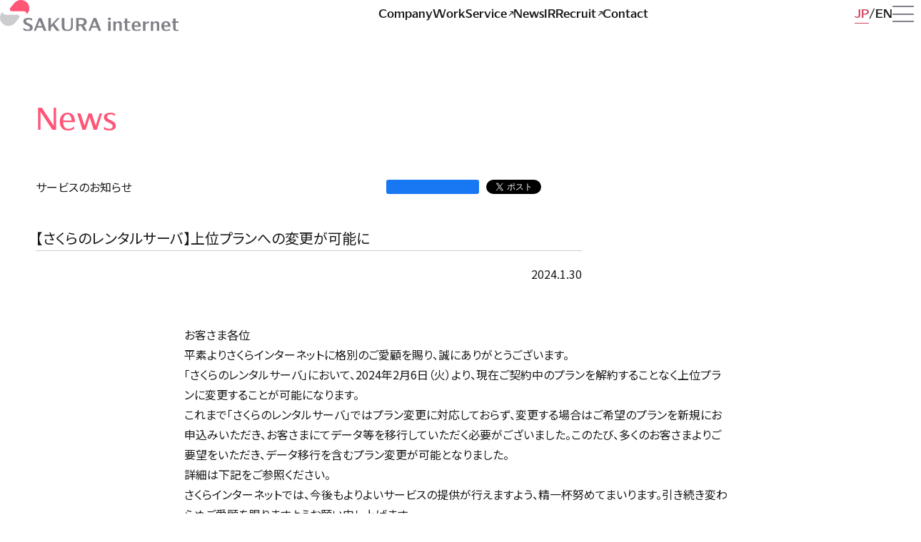

--- FILE ---
content_type: text/html; charset=UTF-8
request_url: https://www.sakura.ad.jp/corporate/information/announcements/2024/01/30/1968214913/
body_size: 8427
content:
<!DOCTYPE html>
<html lang="ja">
	<head>
		<!-- Google Tag Manager -->
		<script>
			(function(w, d, s, l, i) {
			w[l] = w[l] || [];
			w[l].push({
				'gtm.start': new Date().getTime(),
				event: 'gtm.js'
			});
			var f = d.getElementsByTagName(s)[0],
				j = d.createElement(s),
				dl = l != 'dataLayer' ? '&l=' + l : '';
			j.async = true;
			j.src = 'https://www.googletagmanager.com/gtm.js?id=' + i + dl;
			f.parentNode.insertBefore(j, f);
			})(window, document, 'script', 'dataLayer', 'GTM-NL8DR22');
		</script>
		<!-- End Google Tag Manager -->
		<meta charset="utf-8" />
		<meta name="viewport" content="width=device-width,initial-scale=1" />
		<meta name="format-detection" content="telephone=no" />
				<meta name="twitter:card" content="summary_large_image" />
		<meta property="og:type" content="article" />
		<meta content="【さくらのレンタルサーバ】上位プランへの変更が可能に | さくらインターネット" property="og:title" />
					<meta
				name="description"
				content="「さくらのレンタルサーバ」において、2024年2月6日（火）より、現在ご契約中のプランを解約することなく上位プランに変更することが可能になります。"
			/>
			<meta
				content="「さくらのレンタルサーバ」において、2024年2月6日（火）より、現在ご契約中のプランを解約することなく上位プランに変更することが可能になります。"
				property="og:description"
			/>
				<meta content="https://www.sakura.ad.jp/corporate/information/announcements/2024/01/30/1968214913/" property="og:url" />
		<meta content="https://www.sakura.ad.jp/corporate/wp-content/uploads/2024/01/rslogo-ogp.png" property="og:image" />
		<meta property="og:image:width" content="1200" />
		<meta property="og:image:height" content="630" />
		<meta property="og:site_name" content="さくらインターネット株式会社" />
		<link rel="canonical" href="https://www.sakura.ad.jp/corporate/information/announcements/2024/01/30/1968214913/" />
		<link
			rel="icon"
			href="https://www.sakura.ad.jp/corporate/wp-content/themes/sakura-corporate/assets/images/favicon.svg"
			type="image/svg+xml"
		/>
		<link rel="preconnect" href="https://fonts.googleapis.com">
		<link rel="preconnect" href="https://fonts.gstatic.com" crossorigin>
		<title>【さくらのレンタルサーバ】上位プランへの変更が可能に | さくらインターネット</title>
<meta name='robots' content='max-image-preview:large' />
<style id='wp-img-auto-sizes-contain-inline-css' type='text/css'>
img:is([sizes=auto i],[sizes^="auto," i]){contain-intrinsic-size:3000px 1500px}
/*# sourceURL=wp-img-auto-sizes-contain-inline-css */
</style>
<style id='classic-theme-styles-inline-css' type='text/css'>
/*! This file is auto-generated */
.wp-block-button__link{color:#fff;background-color:#32373c;border-radius:9999px;box-shadow:none;text-decoration:none;padding:calc(.667em + 2px) calc(1.333em + 2px);font-size:1.125em}.wp-block-file__button{background:#32373c;color:#fff;text-decoration:none}
/*# sourceURL=/wp-includes/css/classic-themes.min.css */
</style>
<link rel='stylesheet' id='corporate-css' href='https://www.sakura.ad.jp/corporate/wp-content/themes/sakura-corporate/style.css?ver=1.0.423' type='text/css' media='all' />
<link rel='stylesheet' id='google-fonts-css' href='https://fonts.googleapis.com/css2?family=Noto+Sans+JP&#038;display=swap&#038;ver=1.0' type='text/css' media='all' />
<link rel='stylesheet' id='wp-pagenavi-css' href='https://www.sakura.ad.jp/corporate/wp-content/plugins/wp-pagenavi/pagenavi-css.css?ver=2.70' type='text/css' media='all' />
<script type="text/javascript" src="https://www.sakura.ad.jp/corporate/wp-includes/js/jquery/jquery.min.js?ver=3.7.1" id="jquery-core-js"></script>
<script type="text/javascript" src="https://www.sakura.ad.jp/corporate/wp-includes/js/jquery/jquery-migrate.min.js?ver=3.4.1" id="jquery-migrate-js"></script>
<link rel="https://api.w.org/" href="https://www.sakura.ad.jp/corporate/wp-json/" /><link rel="canonical" href="https://www.sakura.ad.jp/corporate/information/announcements/2024/01/30/1968214913/" />
	<style id='global-styles-inline-css' type='text/css'>
:root{--wp--preset--aspect-ratio--square: 1;--wp--preset--aspect-ratio--4-3: 4/3;--wp--preset--aspect-ratio--3-4: 3/4;--wp--preset--aspect-ratio--3-2: 3/2;--wp--preset--aspect-ratio--2-3: 2/3;--wp--preset--aspect-ratio--16-9: 16/9;--wp--preset--aspect-ratio--9-16: 9/16;--wp--preset--color--black: #000000;--wp--preset--color--cyan-bluish-gray: #abb8c3;--wp--preset--color--white: #ffffff;--wp--preset--color--pale-pink: #f78da7;--wp--preset--color--vivid-red: #cf2e2e;--wp--preset--color--luminous-vivid-orange: #ff6900;--wp--preset--color--luminous-vivid-amber: #fcb900;--wp--preset--color--light-green-cyan: #7bdcb5;--wp--preset--color--vivid-green-cyan: #00d084;--wp--preset--color--pale-cyan-blue: #8ed1fc;--wp--preset--color--vivid-cyan-blue: #0693e3;--wp--preset--color--vivid-purple: #9b51e0;--wp--preset--gradient--vivid-cyan-blue-to-vivid-purple: linear-gradient(135deg,rgb(6,147,227) 0%,rgb(155,81,224) 100%);--wp--preset--gradient--light-green-cyan-to-vivid-green-cyan: linear-gradient(135deg,rgb(122,220,180) 0%,rgb(0,208,130) 100%);--wp--preset--gradient--luminous-vivid-amber-to-luminous-vivid-orange: linear-gradient(135deg,rgb(252,185,0) 0%,rgb(255,105,0) 100%);--wp--preset--gradient--luminous-vivid-orange-to-vivid-red: linear-gradient(135deg,rgb(255,105,0) 0%,rgb(207,46,46) 100%);--wp--preset--gradient--very-light-gray-to-cyan-bluish-gray: linear-gradient(135deg,rgb(238,238,238) 0%,rgb(169,184,195) 100%);--wp--preset--gradient--cool-to-warm-spectrum: linear-gradient(135deg,rgb(74,234,220) 0%,rgb(151,120,209) 20%,rgb(207,42,186) 40%,rgb(238,44,130) 60%,rgb(251,105,98) 80%,rgb(254,248,76) 100%);--wp--preset--gradient--blush-light-purple: linear-gradient(135deg,rgb(255,206,236) 0%,rgb(152,150,240) 100%);--wp--preset--gradient--blush-bordeaux: linear-gradient(135deg,rgb(254,205,165) 0%,rgb(254,45,45) 50%,rgb(107,0,62) 100%);--wp--preset--gradient--luminous-dusk: linear-gradient(135deg,rgb(255,203,112) 0%,rgb(199,81,192) 50%,rgb(65,88,208) 100%);--wp--preset--gradient--pale-ocean: linear-gradient(135deg,rgb(255,245,203) 0%,rgb(182,227,212) 50%,rgb(51,167,181) 100%);--wp--preset--gradient--electric-grass: linear-gradient(135deg,rgb(202,248,128) 0%,rgb(113,206,126) 100%);--wp--preset--gradient--midnight: linear-gradient(135deg,rgb(2,3,129) 0%,rgb(40,116,252) 100%);--wp--preset--font-size--small: 13px;--wp--preset--font-size--medium: 20px;--wp--preset--font-size--large: 36px;--wp--preset--font-size--x-large: 42px;--wp--preset--spacing--20: 0.44rem;--wp--preset--spacing--30: 0.67rem;--wp--preset--spacing--40: 1rem;--wp--preset--spacing--50: 1.5rem;--wp--preset--spacing--60: 2.25rem;--wp--preset--spacing--70: 3.38rem;--wp--preset--spacing--80: 5.06rem;--wp--preset--shadow--natural: 6px 6px 9px rgba(0, 0, 0, 0.2);--wp--preset--shadow--deep: 12px 12px 50px rgba(0, 0, 0, 0.4);--wp--preset--shadow--sharp: 6px 6px 0px rgba(0, 0, 0, 0.2);--wp--preset--shadow--outlined: 6px 6px 0px -3px rgb(255, 255, 255), 6px 6px rgb(0, 0, 0);--wp--preset--shadow--crisp: 6px 6px 0px rgb(0, 0, 0);}:where(.is-layout-flex){gap: 0.5em;}:where(.is-layout-grid){gap: 0.5em;}body .is-layout-flex{display: flex;}.is-layout-flex{flex-wrap: wrap;align-items: center;}.is-layout-flex > :is(*, div){margin: 0;}body .is-layout-grid{display: grid;}.is-layout-grid > :is(*, div){margin: 0;}:where(.wp-block-columns.is-layout-flex){gap: 2em;}:where(.wp-block-columns.is-layout-grid){gap: 2em;}:where(.wp-block-post-template.is-layout-flex){gap: 1.25em;}:where(.wp-block-post-template.is-layout-grid){gap: 1.25em;}.has-black-color{color: var(--wp--preset--color--black) !important;}.has-cyan-bluish-gray-color{color: var(--wp--preset--color--cyan-bluish-gray) !important;}.has-white-color{color: var(--wp--preset--color--white) !important;}.has-pale-pink-color{color: var(--wp--preset--color--pale-pink) !important;}.has-vivid-red-color{color: var(--wp--preset--color--vivid-red) !important;}.has-luminous-vivid-orange-color{color: var(--wp--preset--color--luminous-vivid-orange) !important;}.has-luminous-vivid-amber-color{color: var(--wp--preset--color--luminous-vivid-amber) !important;}.has-light-green-cyan-color{color: var(--wp--preset--color--light-green-cyan) !important;}.has-vivid-green-cyan-color{color: var(--wp--preset--color--vivid-green-cyan) !important;}.has-pale-cyan-blue-color{color: var(--wp--preset--color--pale-cyan-blue) !important;}.has-vivid-cyan-blue-color{color: var(--wp--preset--color--vivid-cyan-blue) !important;}.has-vivid-purple-color{color: var(--wp--preset--color--vivid-purple) !important;}.has-black-background-color{background-color: var(--wp--preset--color--black) !important;}.has-cyan-bluish-gray-background-color{background-color: var(--wp--preset--color--cyan-bluish-gray) !important;}.has-white-background-color{background-color: var(--wp--preset--color--white) !important;}.has-pale-pink-background-color{background-color: var(--wp--preset--color--pale-pink) !important;}.has-vivid-red-background-color{background-color: var(--wp--preset--color--vivid-red) !important;}.has-luminous-vivid-orange-background-color{background-color: var(--wp--preset--color--luminous-vivid-orange) !important;}.has-luminous-vivid-amber-background-color{background-color: var(--wp--preset--color--luminous-vivid-amber) !important;}.has-light-green-cyan-background-color{background-color: var(--wp--preset--color--light-green-cyan) !important;}.has-vivid-green-cyan-background-color{background-color: var(--wp--preset--color--vivid-green-cyan) !important;}.has-pale-cyan-blue-background-color{background-color: var(--wp--preset--color--pale-cyan-blue) !important;}.has-vivid-cyan-blue-background-color{background-color: var(--wp--preset--color--vivid-cyan-blue) !important;}.has-vivid-purple-background-color{background-color: var(--wp--preset--color--vivid-purple) !important;}.has-black-border-color{border-color: var(--wp--preset--color--black) !important;}.has-cyan-bluish-gray-border-color{border-color: var(--wp--preset--color--cyan-bluish-gray) !important;}.has-white-border-color{border-color: var(--wp--preset--color--white) !important;}.has-pale-pink-border-color{border-color: var(--wp--preset--color--pale-pink) !important;}.has-vivid-red-border-color{border-color: var(--wp--preset--color--vivid-red) !important;}.has-luminous-vivid-orange-border-color{border-color: var(--wp--preset--color--luminous-vivid-orange) !important;}.has-luminous-vivid-amber-border-color{border-color: var(--wp--preset--color--luminous-vivid-amber) !important;}.has-light-green-cyan-border-color{border-color: var(--wp--preset--color--light-green-cyan) !important;}.has-vivid-green-cyan-border-color{border-color: var(--wp--preset--color--vivid-green-cyan) !important;}.has-pale-cyan-blue-border-color{border-color: var(--wp--preset--color--pale-cyan-blue) !important;}.has-vivid-cyan-blue-border-color{border-color: var(--wp--preset--color--vivid-cyan-blue) !important;}.has-vivid-purple-border-color{border-color: var(--wp--preset--color--vivid-purple) !important;}.has-vivid-cyan-blue-to-vivid-purple-gradient-background{background: var(--wp--preset--gradient--vivid-cyan-blue-to-vivid-purple) !important;}.has-light-green-cyan-to-vivid-green-cyan-gradient-background{background: var(--wp--preset--gradient--light-green-cyan-to-vivid-green-cyan) !important;}.has-luminous-vivid-amber-to-luminous-vivid-orange-gradient-background{background: var(--wp--preset--gradient--luminous-vivid-amber-to-luminous-vivid-orange) !important;}.has-luminous-vivid-orange-to-vivid-red-gradient-background{background: var(--wp--preset--gradient--luminous-vivid-orange-to-vivid-red) !important;}.has-very-light-gray-to-cyan-bluish-gray-gradient-background{background: var(--wp--preset--gradient--very-light-gray-to-cyan-bluish-gray) !important;}.has-cool-to-warm-spectrum-gradient-background{background: var(--wp--preset--gradient--cool-to-warm-spectrum) !important;}.has-blush-light-purple-gradient-background{background: var(--wp--preset--gradient--blush-light-purple) !important;}.has-blush-bordeaux-gradient-background{background: var(--wp--preset--gradient--blush-bordeaux) !important;}.has-luminous-dusk-gradient-background{background: var(--wp--preset--gradient--luminous-dusk) !important;}.has-pale-ocean-gradient-background{background: var(--wp--preset--gradient--pale-ocean) !important;}.has-electric-grass-gradient-background{background: var(--wp--preset--gradient--electric-grass) !important;}.has-midnight-gradient-background{background: var(--wp--preset--gradient--midnight) !important;}.has-small-font-size{font-size: var(--wp--preset--font-size--small) !important;}.has-medium-font-size{font-size: var(--wp--preset--font-size--medium) !important;}.has-large-font-size{font-size: var(--wp--preset--font-size--large) !important;}.has-x-large-font-size{font-size: var(--wp--preset--font-size--x-large) !important;}
/*# sourceURL=global-styles-inline-css */
</style>
</head>
	<body>
		<!-- Google Tag Manager (noscript) -->
			<noscript><iframe src="https://www.googletagmanager.com/ns.html?id=GTM-NL8DR22" height="0" width="0" style="display:none;visibility:hidden"></iframe></noscript>
		<!-- End Google Tag Manager (noscript) -->
		<div class="wrapper">
			<header class="header">
				<div class="header__inner">
					<div class="header__id">
						<a href="https://www.sakura.ad.jp/corporate/">
							<picture lang="en">
								<source
									media="(max-width: 840px)"
									srcset="https://www.sakura.ad.jp/corporate/wp-content/themes/sakura-corporate/assets/images/id_s_color.svg"
								/>
								<img src="https://www.sakura.ad.jp/corporate/wp-content/themes/sakura-corporate/assets/images/id_color.svg" alt="SAKURA internet" />
							</picture>
						</a>
					</div>
					<div class="nav-global">
						<ul lang="en">
							<li>
								<a href="https://www.sakura.ad.jp/corporate/corp" >
									<span>Company</span>
								</a>
							</li>
							<li>
								<a href="https://www.sakura.ad.jp/corporate/work" >
									<span>Work</span>
								</a>
							</li>
							<li>
								<a href="https://www.sakura.ad.jp/" target="_blank">
									<span>Service<i class="icon icon__external-link" aria-label="別ウィンドウで開く"></i></span>
								</a>
							</li>
							<li>
								<a href="https://www.sakura.ad.jp/corporate/information" >
									<span>News</span>
								</a>
							</li>
							<li>
								<a href="https://www.sakura.ad.jp/corporate/ir" >
									<span>IR</span>
								</a>
							</li>
							<li>
								<a href="https://www.sakura.ad.jp/recruit/" target="_blank">
									<span>Recruit<i class="icon icon__external-link" aria-label="別ウィンドウで開く"></i></span>
								</a>
							</li>
							<li>
								<a href="https://www.sakura.ad.jp/corporate/corp/contact" >
									<span>Contact</span>
								</a>
							</li>
						</ul>
					</div>
					<div class="header__group">
						<div class="nav-language">
							<ul>
								<li>
									<a href="https://www.sakura.ad.jp/corporate/" class="-current ">
										<span>JP</span>
									</a>
								</li>
								<li>
									<a href="https://www.sakura.ad.jp/corporate/en">
										<span>EN</span>
									</a>
								</li>
							</ul>
						</div>
						<button id="menu" type="button" class="menu" aria-label="メニューを開く" aria-expanded="false" aria-controls="drawer">
							<i class="icon icon__menu"></i>
							<span class="menu-a11y">メニューを開く</span>
						</button>
					</div>
				</div>
			</header>
			<nav id="drawer" class="drawer" aria-label="ドロワーメニュー" aria-labelledby="menu">
				<div class="drawer__inner">
					<div class="drawer__header">
						<div class="drawer__header__id">
							<a href="https://www.sakura.ad.jp/corporate/">
								<picture lang="en">
									<source media="(max-width: 840px)" srcset="https://www.sakura.ad.jp/corporate/wp-content/themes/sakura-corporate/assets/images/id_s_mono.svg" />
									<img src="https://www.sakura.ad.jp/corporate/wp-content/themes/sakura-corporate/assets/images/id_mono.svg" alt="SAKURA internet" />
								</picture>
							</a>
						</div>
						<div class="nav-global">
							<ul lang="en">
								<li>
									<a href="https://www.sakura.ad.jp/corporate/corp">
										<span>Company</span>
									</a>
								</li>
								<li>
									<a href="https://www.sakura.ad.jp/corporate/work">
										<span>Work</span>
									</a>
								</li>
								<li>
									<a href="https://www.sakura.ad.jp/" target="_blank">
										<span>Service<i class="icon icon__external-link" aria-label="別ウィンドウで開く"></i></span>
									</a>
								</li>
								<li>
									<a href="https://www.sakura.ad.jp/corporate/information">
										<span>News</span>
									</a>
								</li>
								<li>
									<a href="https://www.sakura.ad.jp/corporate/ir">
										<span>IR</span>
									</a>
								</li>
								<li>
									<a href="https://www.sakura.ad.jp/recruit/" target="_blank">
										<span>Recruit<i class="icon icon__external-link" aria-label="別ウィンドウで開く"></i></span>
									</a>
								</li>
								<li>
									<a href="https://www.sakura.ad.jp/corporate/corp/contact">
										<span>Contact</span>
									</a>
								</li>
							</ul>
						</div>
						<div class="drawer__header__group">
							<div class="nav-language -mono">
								<ul>
									<li>
										<a href="https://www.sakura.ad.jp/corporate/" class="-current ">
											<span>JP</span>
										</a>
									</li>
									<li>
										<a href="https://www.sakura.ad.jp/corporate/en">
											<span>EN</span>
										</a>
									</li>
								</ul>
							</div>
							<button id="close" type="button" class="close" aria-label="メニューを閉じる" aria-expanded="true" aria-controls="drawer">
								<i class="icon icon__close"></i>
								<span class="close-a11y">メニューを閉じる</span>
							</button>
						</div>
					</div>
					<div class="drawer__body">
						<div class="drawer__body__group">
							<div class="nav-global">
								<ul lang="en">
									<li>
										<a href="https://www.sakura.ad.jp/corporate/corp">
											<span>Company</span>
										</a>
									</li>
									<li>
										<a href="https://www.sakura.ad.jp/corporate/work">
											<span>Work</span>
										</a>
									</li>
									<li>
										<a href="https://www.sakura.ad.jp/" target="_blank">
											<span>Service<i class="icon icon__external-link" aria-label="別ウィンドウで開く"></i></span>
										</a>
									</li>
									<li>
										<a href="https://www.sakura.ad.jp/corporate/information">
											<span>News</span>
										</a>
									</li>
									<li>
										<a href="https://www.sakura.ad.jp/corporate/ir">
											<span>IR</span>
										</a>
									</li>
									<li>
										<a href="https://www.sakura.ad.jp/recruit/" target="_blank">
											<span>Recruit<i class="icon icon__external-link" aria-label="別ウィンドウで開く"></i></span>
										</a>
									</li>
									<li>
										<a href="https://www.sakura.ad.jp/corporate/corp/contact">
											<span>Contact</span>
										</a>
									</li>
								</ul>
							</div>
						</div>
						<div class="drawer__body__group">
							<div class="nav-contents">
								<div class="nav-contents__label" lang="en">Company</div>
								<nav aria-label="Company">
									<ul>
										<li>
											<a href="https://www.sakura.ad.jp/corporate/corp/message">
												<span>代表挨拶</span>
											</a>
										</li>
										<li>
											<a href="https://www.sakura.ad.jp/corporate/corp/focus">
												<span>ビジョンの実現に向けて</span>
											</a>
										</li>
										<li>
											<a href="https://www.sakura.ad.jp/corporate/corp/advantage">
												<span>さくらの強みとこだわり</span>
											</a>
										</li>
										<li>
											<a href="https://www.sakura.ad.jp/corporate/corp/work-environment">
												<span>働く環境</span>
											</a>
										</li>
										<li>
											<a href="https://www.sakura.ad.jp/corporate/corp/service">
												<span>事業紹介</span>
											</a>
										</li>
										<li>
											<a href="https://www.sakura.ad.jp/corporate/corp/profile">
												<span>会社概要</span>
											</a>
										</li>
										<li>
											<a href="https://www.sakura.ad.jp/corporate/corp/group">
												<span>主要グループ会社</span>
											</a>
										</li>
										<li>
											<a href="https://www.sakura.ad.jp/corporate/corp/officers">
												<span>役員紹介</span>
											</a>
										</li>
										<li>
											<a href="https://www.sakura.ad.jp/corporate/corp/history">
												<span>沿革</span>
											</a>
										</li>
										<li>
											<a href="https://www.sakura.ad.jp/corporate/corp/design">
												<span>さくららしさのデザイン</span>
											</a>
										</li>
									</ul>
								</nav>
							</div>
							<div class="nav-contents">
								<div class="nav-contents__label" lang="en">Work</div>
								<nav aria-label="Work">
									<ul>
										<li>
											<a href="https://www.sakura.ad.jp/corporate/work/partnership">
												<span>活性と発見を生む、さまざまな連携</span>
											</a>
										</li>
										<li>
											<a href="https://www.sakura.ad.jp/corporate/work/startup">
												<span>次なるスタートアップのために</span>
											</a>
										</li>
										<li>
											<a href="https://www.sakura.ad.jp/corporate/work/iot">
												<span>IoTで広がるものづくりの可能性</span>
											</a>
										</li>
										<li>
											<a href="https://www.sakura.ad.jp/corporate/work/dx">
												<span>ITの活用をあらゆる領域に届けて</span>
											</a>
										</li>
										<li>
											<a href="https://www.sakura.ad.jp/corporate/work/datacenter">
												<span>データセンターの新たなあり方</span>
											</a>
										</li>
										<li>
											<a href="https://www.sakura.ad.jp/corporate/work/regional-revitalization">
												<span>地方創生のための事業展開</span>
											</a>
										</li>
										<li>
											<a href="https://www.sakura.ad.jp/corporate/work/research-center">
												<span>未来の選択肢を増やす研究所</span>
											</a>
										</li>
										<li>
											<a href="https://www.sakura.ad.jp/corporate/work/share">
												<span>学びを共有する</span>
											</a>
										</li>
										<li>
											<a href="https://www.sakura.ad.jp/corporate/work/education">
												<span>IT人材育成に学校教育から関わる</span>
											</a>
										</li>
										<li>
											<a href="https://www.sakura.ad.jp/corporate/work/support">
												<span>一歩先につなぐカスタマーサポート</span>
											</a>
										</li>
										<li>
											<a href="https://www.sakura.ad.jp/corporate/work/quality">
												<span>安全性と品質を鍛え続けて</span>
											</a>
										</li>
									</ul>
								</nav>
							</div>
							<div class="nav-contents">
								<div class="nav-contents__label" lang="en">Service</div>
								<nav aria-label="Service">
									<ul>
										<li>
											<a href="https://www.sakura.ad.jp/" target="_blank">
												<span>サービスサイト<i class="icon icon__external-link" aria-label="別ウィンドウで開く"></i></span>
											</a>
										</li>
									</ul>
								</nav>
							</div>
							<div class="nav-contents">
								<div class="nav-contents__label">IR</div>
								<nav aria-label="IR">
									<ul>
										<li>
											<a href="https://www.sakura.ad.jp/corporate/ir">
												<span>IR情報</span>
											</a>
										</li>
										<li>
											<a href="https://www.sakura.ad.jp/corporate/ir/investors">
												<span>株主・個人投資家のみなさまへ</span>
											</a>
										</li>
										<li>
											<a href="https://www.sakura.ad.jp/corporate/ir/news">
												<span>IRニュース</span>
											</a>
										</li>
										<li>
											<a href="https://www.sakura.ad.jp/corporate/ir/library">
												<span>IRライブラリ</span>
											</a>
										</li>
										<li>
											<a href="https://www.sakura.ad.jp/corporate/ir/highlight">
												<span>業績ハイライト</span>
											</a>
										</li>
										<li>
											<a href="https://www.sakura.ad.jp/corporate/ir/stocks-procedure">
												<span>株式情報・株主還元</span>
											</a>
										</li>
										<li>
											<a href="https://www.sakura.ad.jp/corporate/ir/meeting">
												<span>株主総会</span>
											</a>
										</li>
										<li>
											<a href="https://www.sakura.ad.jp/corporate/ir/calendar">
												<span>IRカレンダー</span>
											</a>
										</li>
										<li>
											<a href="https://www.sakura.ad.jp/corporate/ir/public-notice">
												<span>電子公告</span>
											</a>
										</li>
										<li>
											<a href="https://www.sakura.ad.jp/corporate/ir/faq">
												<span>FAQ</span>
											</a>
										</li>
										<li>
											<a href="https://www.sakura.ad.jp/corporate/ir/contact">
												<span>IRに関するお問い合わせ</span>
											</a>
										</li>
										<li>
											<a href="https://www.sakura.ad.jp/corporate/ir/policy">
												<span>IRポリシー</span>
											</a>
										</li>
										<li>
											<a href="https://www.sakura.ad.jp/corporate/ir/qualification">
												<span>IR免責事項</span>
											</a>
										</li>
									</ul>
								</nav>
							</div>
							<div class="nav-contents">
								<div class="nav-contents__label" lang="en">Recruit</div>
								<nav aria-label="Recruit">
									<ul>
										<li>
											<a href="https://www.sakura.ad.jp/recruit/" target="_blank">
												<span>採用情報<i class="icon icon__external-link" aria-label="別ウィンドウで開く"></i></span>
											</a>
										</li>
									</ul>
								</nav>
							</div>
							<div class="nav-contents">
								<div class="nav-contents__label" lang="en">Contact</div>
								<nav aria-label="Contact">
									<ul>
										<li>
											<a href="https://help.sakura.ad.jp/contact/" target="_blank">
												<span>当社サービスに関するお問い合わせ<i class="icon icon__external-link" aria-label="別ウィンドウで開く"></i></span>
											</a>
										</li>
										<li>
											<a href="https://www.sakura.ad.jp/corporate/ir/contact">
												<span>IRに関するお問い合わせ</span>
											</a>
										</li>
										<li>
											<a href="https://sakura.f-form.com/sakurapr" target="_blank">
												<span>報道機関窓口<i class="icon icon__external-link" aria-label="別ウィンドウで開く"></i></span>
											</a>
										</li>
										<li>
											<a href="https://www.sakura.ad.jp/government/" target="_blank">
												<span>ガバメント向け問い合わせ窓口<i class="icon icon__external-link" aria-label="別ウィンドウで開く"></i></span>
											</a>
										</li>
										<li>
											<a href="https://abuse.sakura.ad.jp/" target="_blank">
												<span>迷惑行為、不正なサイトなどの報告窓口<i class="icon icon__external-link" aria-label="別ウィンドウで開く"></i></span>
											</a>
										</li>
									</ul>
								</nav>
							</div>
							<div class="nav-contents nav-notes">
								<nav aria-label="その他のメニュー">
									<ul>
										<li>
											<a href="https://www.sakura.ad.jp/corporate/sitemap">
												<span>サイトマップ</span>
											</a>
										</li>
										<li>
											<a href="https://www.sakura.ad.jp/corporate/usage">
												<span>本サイトご利用にあたって</span>
											</a>
										</li>
										<li>
											<a href="https://www.sakura.ad.jp/corporate/privacy">
												<span>個人情報保護ポリシー</span>
											</a>
										</li>
										<li>
											<a href="https://www.sakura.ad.jp/corporate/security">
												<span>情報セキュリティへの取組み</span>
											</a>
										</li>
										<li>
											<a href="https://www.sakura.ad.jp/corporate/external">
												<span>利用者情報の外部送信について</span>
											</a>
										</li>
										<li>
											<a href="https://www.sakura.ad.jp/corporate/agreement">
												<span>約款</span>
											</a>
										</li>
										<li>
											<a href="https://www.sakura.ad.jp/corporate/governance">
												<span>コーポレートガバナンス</span>
											</a>
										</li>
										<li>
											<a href="https://www.sakura.ad.jp/corporate/transparency">
												<span>透明性レポート</span>
											</a>
										</li>
										<li>
											<a href="https://www.sakura.ad.jp/corporate/customerharassment">
												<span>カスタマーハラスメントに対する方針</span>
											</a>
										</li>
										<li>
											<a href="https://www.sakura.ad.jp/corporate/antisocial">
												<span>反社会的勢力の排除に関する表明及び<br class="-pc">基本方針</span>
											</a>
										</li>
									</ul>
								</nav>
							</div>
						</div>
					</div>
				</div>
			</nav>
<div id="fb-root"></div>
<main class="contents ">
	<div class="contents__inner">
		<div class="contents__header">
			<div class="contents__title -lv01">
									<span>News</span>
							</div>
		</div>
		<div class="contents__body">
			<article class="post-article">
									<header class="post-article__header">
						<div class="post-article__summary">
														<div class="post-article__category">
								<a href="https://www.sakura.ad.jp/corporate/information/announcements/">
									<span>サービスのお知らせ</span>
								</a>
							</div>
														<div class="post-article__social">
								
<ul>
	<li>
		<div class="fb-like" data-href="https://www.sakura.ad.jp/corporate/information/announcements/2024/01/30/1968214913/" data-width="113" data-layout="button_count" data-action="" data-size="" data-share="false"></div>
	</li>
	<li>
		<a href="https://twitter.com/share?ref_src=twsrc%5Etfw" class="twitter-share-button" data-text="【さくらのレンタルサーバ】上位プランへの変更が可能に" data-show-count="false">Tweet</a>
	</li>
	<li>
		<a href="http://b.hatena.ne.jp/entry/" class="hatena-bookmark-button" data-hatena-bookmark-layout="basic-counter" title="このエントリーをはてなブックマークに追加"><img src="https://b.st-hatena.com/images/entry-button/button-only@2x.png" alt="このエントリーをはてなブックマークに追加" width="20" height="20" style="border: none;" /></a>
	</li>
</ul>
							</div>
						</div>
						<div class="post-article__data">
							<div class="post-article__date-sign">
								<time class="post-article__date">2024.1.30</time>
								<div class="post-article__sign">
</div>
							</div>
							<div class="post-article__doc">
															</div>
						</div>
						<h1 class="post-article__title">【さくらのレンタルサーバ】上位プランへの変更が可能に</h1>
					</header>
					<div class="post-article__body">
						<p>お客さま各位</p>
<p>平素よりさくらインターネットに格別のご愛顧を賜り、誠にありがとうございます。</p>
<p>「さくらのレンタルサーバ」において、2024年2月6日（火）より、現在ご契約中のプランを解約することなく上位プランに変更することが可能になります。</p>
<p>これまで「さくらのレンタルサーバ」ではプラン変更に対応しておらず、変更する場合はご希望のプランを新規にお申込みいただき、お客さまにてデータ等を移行していただく必要がございました。このたび、多くのお客さまよりご要望をいただき、データ移行を含むプラン変更が可能となりました。</p>
<p>詳細は下記をご参照ください。</p>
<p>さくらインターネットでは、今後もよりよいサービスの提供が行えますよう、精一杯努めてまいります。引き続き変わらぬご愛顧を賜りますようお願い申し上げます。</p>
<h2>「さくらのレンタルサーバ」上位プランへの変更について</h2>
<h3>対象サービス</h3>
<p>■さくらのメールボックス</p>
<p>■さくらのレンタルサーバ<br />
「ライト」プラン<br />
「スタンダード」プラン<br />
「プレミアム」プラン<br />
「ビジネス」プラン<br />
<span style="font-size: 10pt;">※「ビジネスプロ」プラン、さくらのマネージドサーバは対象外</span></p>
<h3>提供開始日</h3>
<p>2024年2月6日（火）</p>
<h3>詳細について</h3>
<p>ご利用における条件や注意事項および金額等は、後日、サポートページにてご案内いたします。<br />
ご確認の上、ご利用いただきますようお願いいたします。</p>
<h2>本件に関するお問い合わせ</h2>
<p>E-mail：<a href="mailto:support@sakura.ad.jp">support@sakura.ad.jp</a></p>
											</div>
					<footer class="post-article__footer">
						<div class="post-article__social">
							
<ul>
	<li>
		<div class="fb-like" data-href="https://www.sakura.ad.jp/corporate/information/announcements/2024/01/30/1968214913/" data-width="113" data-layout="button_count" data-action="" data-size="" data-share="false"></div>
	</li>
	<li>
		<a href="https://twitter.com/share?ref_src=twsrc%5Etfw" class="twitter-share-button" data-text="【さくらのレンタルサーバ】上位プランへの変更が可能に" data-show-count="false">Tweet</a>
	</li>
	<li>
		<a href="http://b.hatena.ne.jp/entry/" class="hatena-bookmark-button" data-hatena-bookmark-layout="basic-counter" title="このエントリーをはてなブックマークに追加"><img src="https://b.st-hatena.com/images/entry-button/button-only@2x.png" alt="このエントリーをはてなブックマークに追加" width="20" height="20" style="border: none;" /></a>
	</li>
</ul>
						</div>
						<div class="post-article__tag">
							<div class="post-tag">
								
	<ul class="post-tag__body">
					<li class="post-tag__item"><a href="https://www.sakura.ad.jp/corporate/information/tag/rentalserver/">さくらのレンタルサーバ</a></li>
			</ul>
								
							</div>
						</div>
					</footer>
							</article>
		</div>
		<div class="col post-sub">
	<div class="col__item post-tag">
		<div class="post-tag__label contents__title -lv03">タグから探す</div>
		<ul class="post-tag__body">
											<li class="post-tag__item"><a href="https://www.sakura.ad.jp/corporate/information/tag/agency/">取次店制度</a></li>
									<li class="post-tag__item"><a href="https://www.sakura.ad.jp/corporate/information/tag/%e7%b4%84%e6%ac%be/">約款</a></li>
									<li class="post-tag__item"><a href="https://www.sakura.ad.jp/corporate/information/tag/%e3%81%95%e3%81%8f%e3%82%89%e3%81%aeai/">さくらのAI</a></li>
									<li class="post-tag__item"><a href="https://www.sakura.ad.jp/corporate/information/tag/lgwan/">LGWAN</a></li>
									<li class="post-tag__item"><a href="https://www.sakura.ad.jp/corporate/information/tag/cloudshell/">さくらのクラウドシェル</a></li>
									<li class="post-tag__item"><a href="https://www.sakura.ad.jp/corporate/information/tag/rentalserver/">さくらのレンタルサーバ</a></li>
									<li class="post-tag__item"><a href="https://www.sakura.ad.jp/corporate/information/tag/remotehousing/">リモートハウジング</a></li>
									<li class="post-tag__item"><a href="https://www.sakura.ad.jp/corporate/information/tag/managedserver/">さくらのマネージドサーバ</a></li>
									<li class="post-tag__item"><a href="https://www.sakura.ad.jp/corporate/information/tag/imageflux/">ImageFlux</a></li>
									<li class="post-tag__item"><a href="https://www.sakura.ad.jp/corporate/information/tag/securemobileconnect/">さくらのセキュアモバイルコネクト</a></li>
									<li class="post-tag__item"><a href="https://www.sakura.ad.jp/corporate/information/tag/arukas/">Arukas</a></li>
									<li class="post-tag__item"><a href="https://www.sakura.ad.jp/corporate/information/tag/csr/">CSR</a></li>
									<li class="post-tag__item"><a href="https://www.sakura.ad.jp/corporate/information/tag/webaccel/">さくらのウェブアクセラレータ</a></li>
									<li class="post-tag__item"><a href="https://www.sakura.ad.jp/corporate/information/tag/recruit/">採用</a></li>
									<li class="post-tag__item"><a href="https://www.sakura.ad.jp/corporate/information/tag/tellus/">Tellus</a></li>
									<li class="post-tag__item"><a href="https://www.sakura.ad.jp/corporate/information/tag/sabulico/">さぶりこ</a></li>
									<li class="post-tag__item"><a href="https://www.sakura.ad.jp/corporate/information/tag/monoplatform/">さくらのモノプラットフォーム</a></li>
									<li class="post-tag__item"><a href="https://www.sakura.ad.jp/corporate/information/tag/vps/">さくらのVPS</a></li>
									<li class="post-tag__item"><a href="https://www.sakura.ad.jp/corporate/information/tag/cloud/">さくらのクラウド</a></li>
									<li class="post-tag__item"><a href="https://www.sakura.ad.jp/corporate/information/tag/dedicatedserver/">さくらの専用サーバ</a></li>
									<li class="post-tag__item"><a href="https://www.sakura.ad.jp/corporate/information/tag/koukaryoku/">高火力</a></li>
									<li class="post-tag__item"><a href="https://www.sakura.ad.jp/corporate/information/tag/sakuraio/">sakura.io</a></li>
									<li class="post-tag__item"><a href="https://www.sakura.ad.jp/corporate/information/tag/ssl/">SSL</a></li>
									<li class="post-tag__item"><a href="https://www.sakura.ad.jp/corporate/information/tag/domain/">ドメイン</a></li>
									<li class="post-tag__item"><a href="https://www.sakura.ad.jp/corporate/information/tag/housing/">ハウジング</a></li>
									<li class="post-tag__item"><a href="https://www.sakura.ad.jp/corporate/information/tag/corporate/">企業情報</a></li>
									</ul>
	</div>

	<aside class="col__item post-information post-information-notes">
		<p class="post-information__label">さくらインターネットの軌跡や、<br class="-tb">今後の展望はnoteで発信しています。</p>
		<div class="btn -center">
			<a href="https://note.com/sakura_pr/" target="_blank" class="btn__item">
				<span>note</span>
				<i class="icon icon__arrow-s-rt" aria-label="別ウィンドウで開く"></i>
			</a>
		</div>
	</aside>
</div>
	</div>
	<div class="nav-topicpath">
	<ul>
		<li><a href="https://www.sakura.ad.jp/corporate/">Top</a></li>

					
			
							<li><a href="https://www.sakura.ad.jp/corporate/information">News</a></li>
				<li><a href="https://www.sakura.ad.jp/corporate/information/announcements/2024/01/30/1968214913/">【さくらのレンタルサーバ】上位プランへの変更が可能に</a></li>
			
			</ul>
</div>
</main>
			<footer class="footer">
				<div class="footer__inner">
					<div class="nav__footer">
						<ul>
							<li>
								<a href="https://www.sakura.ad.jp/corporate/usage">
									<span>本サイトご利用にあたって</span>
								</a>
							</li>
							<li>
								<a href="https://www.sakura.ad.jp/corporate/privacy">
									<span>個人情報保護ポリシー</span>
								</a>
							</li>
							<li>
								<a href="https://www.sakura.ad.jp/corporate/security">
									<span>情報セキュリティへの取組み</span>
								</a>
							</li>
							<li>
								<a href="https://www.sakura.ad.jp/corporate/external">
									<span>利用者情報の外部送信について</span>
								</a>
							</li>
							<li>
								<a href="https://www.sakura.ad.jp/corporate/agreement">
									<span>約款</span>
								</a>
							</li>
							<li>
								<a href="https://www.sakura.ad.jp/corporate/governance">
									<span>コーポレートガバナンス</span>
								</a>
							</li>
							<li>
								<a href="https://www.sakura.ad.jp/corporate/transparency">
									<span>透明性レポート</span>
								</a>
							</li>
							<li>
								<a href="https://www.sakura.ad.jp/corporate/customerharassment">
									<span>カスタマーハラスメントに対する方針</span>
								</a>
							</li>
							<li>
								<a href="https://www.sakura.ad.jp/corporate/antisocial">
									<span>反社会的勢力の排除に関する表明及び基本方針</span>
								</a>
							</li>

						</ul>
					</div>
				</div>
			</footer>
		</div>
		<script type="speculationrules">
{"prefetch":[{"source":"document","where":{"and":[{"href_matches":"/corporate/*"},{"not":{"href_matches":["/corporate/wp-*.php","/corporate/wp-admin/*","/corporate/wp-content/uploads/*","/corporate/wp-content/*","/corporate/wp-content/plugins/*","/corporate/wp-content/themes/sakura-corporate/*","/corporate/*\\?(.+)"]}},{"not":{"selector_matches":"a[rel~=\"nofollow\"]"}},{"not":{"selector_matches":".no-prefetch, .no-prefetch a"}}]},"eagerness":"conservative"}]}
</script>
        <script type="text/javascript">
            /* <![CDATA[ */
           document.querySelectorAll("ul.nav-menu").forEach(
               ulist => { 
                    if (ulist.querySelectorAll("li").length == 0) {
                        ulist.style.display = "none";

                                            } 
                }
           );
            /* ]]> */
        </script>
        <script type="text/javascript" src="https://connect.facebook.net/ja_JP/sdk.js?ver=1.0.0#xfbml=1&amp;version=v16.0" id="fb-script-js"></script>
<script type="text/javascript" src="https://platform.twitter.com/widgets.js?ver=1.0.0" id="tw-script-js"></script>
<script type="text/javascript" src="https://b.st-hatena.com/js/bookmark_button.js?ver=1.0.0" id="hatena-script-js"></script>
<script type="text/javascript" src="https://www.sakura.ad.jp/corporate/wp-content/themes/sakura-corporate/main.js?ver=1.0.423" id="corporate-js"></script>
<script type="text/javascript" src="https://www.sakura.ad.jp/corporate/wp-content/themes/sakura-corporate/typesquare.js?auto_load_font=true&amp;ver=1.0.423" id="typesquare-js"></script>
	</body>
</html>
